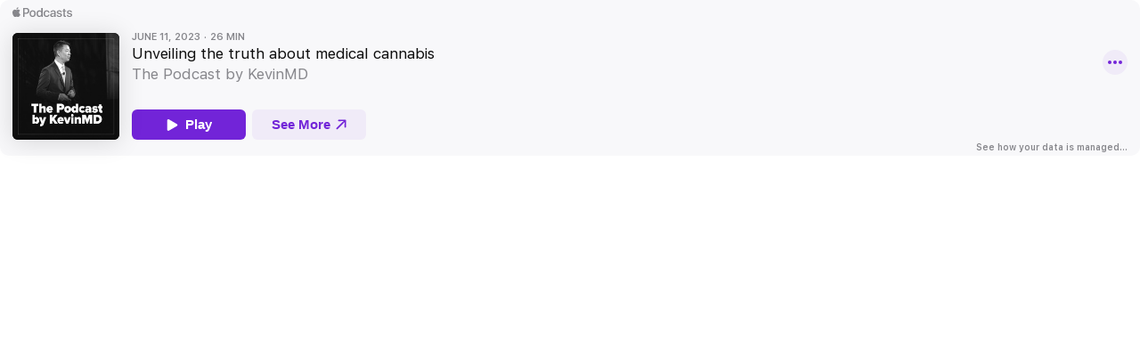

--- FILE ---
content_type: image/svg+xml
request_url: https://js-cdn.music.apple.com/musickit/v3/components/musickit-components/assets/icons/arrow-top-right.svg
body_size: -26
content:
<svg xmlns="http://www.w3.org/2000/svg" viewBox="0 0 64 64" role="presentation" focusable="false">
  <path d="M61.576 45.838V7.155C61.613 4.25 59.663 2.3 56.715 2.3l-38.723.083c-2.777.042-4.727 2.117-4.727 4.525 0 2.45 2.117 4.44 4.607 4.44h12.576l17.017-.663-7.222 6.39-35.568 35.61c-.955.955-1.495 2.16-1.495 3.28 0 2.45 2.2 4.69 4.69 4.69 1.203 0 2.325-.457 3.32-1.452l35.568-35.57 6.432-7.263-.665 16.31v13.283c-.04 2.49 1.993 4.65 4.483 4.65 2.45 0 4.482-2.075 4.565-4.775h.003z"></path>
</svg>


--- FILE ---
content_type: application/javascript
request_url: https://js-cdn.music.apple.com/musickit/v3/components/musickit-components/p-da7612d2.entry.js
body_size: 1285
content:
/*!
 * IMPORTANT NOTE:
 * 
 *   This file is licensed only for the use of Apple developers in providing MusicKit Web Services,
 *   and is subject to the Apple Media Services Terms and Conditions and the Apple Developer Program
 *   License Agreement. You may not copy, modify, re-host, or create derivative works of this file or the
 *   accompanying Documentation, or any part thereof, including any updates, without Apple's written consent.
 * 
 *   ACKNOWLEDGEMENTS:
 *   https://js-cdn.music.apple.com/musickit/v1/acknowledgements.txt
 */
import{r as t,h as o,H as i,c as s}from"./p-70a2b3a8.js";import{l as r}from"./p-69793ef8.js";import{p as e,g as a,a as n}from"./p-b83b9a79.js";import{g as h,p as l,a as d,F as c}from"./p-44e98c3b.js";import"./p-2649b6ee.js";import"./p-6e937453.js";const p=class{constructor(o){t(this,o),this.mediaIsPlaying=!1,this.artworkUrl=void 0,this.joeColor=void 0,this.alt=void 0,this.inline=!1,this.profileName=void 0,this.link=void 0}componentWillLoad(){const{Events:t}=window.MusicKit;this.boundPlaybackStateChange=this.onPlaybackStateChange.bind(this),this.musicKit=h(),this.musicKit.addEventListener(t.playbackStateDidChange,this.boundPlaybackStateChange)}disconnectedCallback(){var t;const{Events:o}=window.MusicKit;null===(t=this.musicKit)||void 0===t||t.removeEventListener(o.playbackStateDidChange,this.boundPlaybackStateChange)}async handleClick(){void 0!==this.link&&await r(this.link)}onPlaybackStateChange(){this.mediaIsPlaying=l(this.musicKit,!1)||d(this.musicKit)}getImgSrc(){return e(this.artworkUrl,this.profileName)}getImgSrcset(){return a(this.artworkUrl,this.profileName)}getShadowSrc(){return n(this.artworkUrl,this.profileName)}wrapperClass(){return"wrapper"+(this.mediaIsPlaying?" is-playing":"")}render(){return o(i,{class:{"has-link":void 0!==this.link},tabIndex:0},o("div",{class:this.wrapperClass()},o("svg",{viewBox:"0 0 1 1","aria-hidden":"true",style:{"--joeColor":this.joeColor}}),o("img",{class:"background","aria-hidden":"true",src:this.getShadowSrc(),alt:""}),o("img",{class:"foreground "+(this.inline?"inline":""),srcset:this.getImgSrcset(),src:this.getImgSrc(),alt:this.alt})))}get el(){return s(this)}};(function(t,o,i,s){var r,e=arguments.length,a=e<3?o:null===s?s=Object.getOwnPropertyDescriptor(o,i):s;if("object"==typeof Reflect&&"function"==typeof Reflect.decorate)a=Reflect.decorate(t,o,i,s);else for(var n=t.length-1;n>=0;n--)(r=t[n])&&(a=(e<3?r(a):e>3?r(o,i,a):r(o,i))||a);e>3&&a&&Object.defineProperty(o,i,a)})([c],p.prototype,"el",void 0),p.style=':host{width:100%;display:block}:host:focus-visible{--sk-focus-offset:-2px;outline:4px solid var(--sk-focus-color, var(--keyColor-focus-color, var(--keyColor, #0071e3)));outline-offset:var(--sk-focus-offset, 1px)}:host(.has-link){cursor:pointer}.wrapper{position:relative;border-radius:var(--artwork-border-radius, 6px)}.wrapper::after{content:"";position:absolute;z-index:2;top:0;right:0;bottom:0;left:0;border:1px solid rgba(0, 0, 0, 0.08);border-radius:inherit}svg{width:100%;height:auto;display:block;border-radius:inherit;background-color:var(--joeColor, var(--shelfBg))}img{width:100%;height:100%;display:block;position:absolute;top:0;right:0;bottom:0;left:0;border-radius:inherit;pointer-events:none;object-fit:cover}.foreground{z-index:1;box-shadow:0 2px 28px rgba(0, 0, 0, 0.14);transition:transform 0.15s}.foreground.inline{box-sizing:border-box;position:static;transform:none;border-radius:0;box-shadow:none;outline:1px solid rgba(0, 0, 0, 0.1);outline-offset:-1px}.background{z-index:0;transition:opacity 0.15s;opacity:0;pointer-events:none;filter:blur(13px)}';export{p as amp_artwork}

--- FILE ---
content_type: application/javascript
request_url: https://js-cdn.music.apple.com/musickit/v3/components/musickit-components/p-04aae93c.entry.js
body_size: 570
content:
/*!
 * IMPORTANT NOTE:
 * 
 *   This file is licensed only for the use of Apple developers in providing MusicKit Web Services,
 *   and is subject to the Apple Media Services Terms and Conditions and the Apple Developer Program
 *   License Agreement. You may not copy, modify, re-host, or create derivative works of this file or the
 *   accompanying Documentation, or any part thereof, including any updates, without Apple's written consent.
 * 
 *   ACKNOWLEDGEMENTS:
 *   https://js-cdn.music.apple.com/musickit/v1/acknowledgements.txt
 */
import{r as t,a as i,h as n,c as s,H as o}from"./p-70a2b3a8.js";const a=new Map,e=class{constructor(i){t(this,i),this.iconContent=void 0,this.name=void 0}async nameChanged(t,i){t!==i&&await this.loadAsset()}async componentWillLoad(){await this.loadAsset()}async loadAsset(){const{name:t}=this;if(!(t=>(null==t?void 0:t.length)>0&&/^[a-zA-Z0-9-.]+$/.test(t))(t))return this.iconContent="",void console.warn(`"${t}" is not a valid icon name.`);if(a.has(t))this.iconContent=a.get(t);else try{const n=await fetch(i(`assets/icons/${t}.svg`));if(!n.ok)throw this.iconContent="",new Error("Icon not found");this.iconContent=await n.text(),a.set(t,this.iconContent)}catch(n){console.warn("Cannot load icon",this.name),this.iconContent=""}}render(){return n(o,{class:"icon",role:"presentation","aria-hidden":"true",innerHTML:this.iconContent})}get el(){return s(this)}static get watchers(){return{name:["nameChanged"]}}};e.style=".icon{display:block}.icon svg{width:inherit;height:inherit;display:block;color:currentColor;pointer-events:none}.icon svg *{fill:currentColor}";export{e as amp_icon}

--- FILE ---
content_type: application/javascript
request_url: https://js-cdn.music.apple.com/musickit/v3/components/musickit-components/musickit-components.esm.js
body_size: 3730
content:
/*!
 * IMPORTANT NOTE:
 * 
 *   This file is licensed only for the use of Apple developers in providing MusicKit Web Services,
 *   and is subject to the Apple Media Services Terms and Conditions and the Apple Developer Program
 *   License Agreement. You may not copy, modify, re-host, or create derivative works of this file or the
 *   accompanying Documentation, or any part thereof, including any updates, without Apple's written consent.
 * 
 *   ACKNOWLEDGEMENTS:
 *   https://js-cdn.music.apple.com/musickit/v1/acknowledgements.txt
 */
import{d as e,N as a,w as t,p as o,b as n}from"./p-70a2b3a8.js";import{g as i}from"./p-77209dca.js";(()=>{const n=Array.from(e.querySelectorAll("script")).find((e=>new RegExp(`/${a}(\\.esm)?\\.js($|\\?|#)`).test(e.src)||e.getAttribute("data-stencil-namespace")===a)),i={};return"onbeforeload"in n&&!history.scrollRestoration?{then(){}}:(i.resourcesUrl=new URL(".",new URL(n.getAttribute("data-resources-url")||n.src,t.location.href)).href,o(i))})().then((e=>(i(),n(JSON.parse('[["p-0156eb26",[[1,"apple-tv-plus-player",{"takeover":[4],"mediaItem":[32],"isFullscreen":[32],"eyebrow":[32],"title":[32],"onClose":[64],"handleClose":[64]},[[0,"exitRequest","handleClose"],[0,"bingeNext","bingeNextHandler"],[0,"playerDidOpen","handlePlayerOpen"]]]]],["p-c87295e7",[[1,"amp-chrome-player",{"realm":[1],"contextualMenuConfig":[16],"isExpanded":[32],"isExpandable":[32]}]]],["p-ab57a580",[[1,"apple-music-video-player",{"isolate":[4],"takeover":[4],"mediaItem":[32],"closePlayer":[64]},[[0,"exitRequest","closePlayer"],[0,"playerDidOpen","handlePlayerOpen"]]]]],["p-4de795b5",[[1,"amp-footer-player",{"contextualMenuConfig":[16],"realm":[1],"fullExpansion":[4,"full-expansion"],"disableExpansion":[4,"disable-expansion"],"isExpanded":[32]}]]],["p-3539aa86",[[1,"apple-music-card-player",{"theme":[1]}]]],["p-5b3996c2",[[1,"amp-lyrics",{"staticLyrics":[4,"static-lyrics"],"enableTranslations":[4,"enable-translations"],"visible":[4],"offsetRatio":[2,"offset-ratio"],"ttml":[1],"catalogId":[1,"catalog-id"],"showTranslation":[4,"show-translation"],"showPronunciation":[4,"show-pronunciation"],"currentPlaybackTime":[32],"lyrics":[32],"loadingState":[32],"playbackState":[32],"autoScrolling":[32]},[[0,"scrollBehaviorChange","onScrollBehaviorChange"],[0,"lyricClicked","jumpToTime"]]]]],["p-fde127b9",[[1,"amp-user-menu",{"isAuthorized":[32]}]]],["p-5ca4e3dc",[[0,"amp-playback-controls-unified",null,[[0,"playbackSkip","handlePlaybackSkipped"],[0,"playbackPause","handlePlaybackPaused"],[0,"playbackStop","handlePlaybackStopped"],[0,"playbackPlay","handlePlaybackPlayed"]]]]],["p-67a212ce",[[1,"apple-music-artwork-lockup",{"type":[1],"contentId":[1,"content-id"],"lazyLoad":[4,"lazy-load"]}]]],["p-f2af5038",[[1,"apple-music-progress",{"theme":[1]}]]],["p-8e795330",[[1,"apple-music-volume",{"theme":[1]}]]],["p-bd50675c",[[1,"amp-add-to-library",{"method":[1],"itemId":[1,"item-id"],"isAuthorized":[32],"hasMusicSubscription":[32]}]]],["p-49b071c4",[[1,"amp-jump-to-live-control",{"isDisabled":[32]},[[0,"click","jumpToLive"]]]]],["p-6176d5cb",[[1,"amp-playback-controls-autoplay"]]],["p-db52fa79",[[1,"amp-playback-controls-mute",{"isMuted":[32]},[[0,"click","toggleMute"]]]]],["p-172be627",[[0,"amp-volume-control-unified"]]],["p-563b846f",[[1,"apple-music-radio-column-player",{"content":[32],"timedMetadata":[32]}]]],["p-cc4510f5",[[0,"amp-ambient-video",{"src":[1537],"poster":[1537],"width":[1544],"height":[1544],"playing":[1540],"play":[64],"pause":[64]}]]],["p-da7612d2",[[1,"amp-artwork",{"artworkUrl":[1,"artwork-url"],"joeColor":[1,"joe-color"],"alt":[1],"inline":[4],"profileName":[1,"profile-name"],"link":[1],"mediaIsPlaying":[32]},[[0,"click","handleClick"]]]]],["p-481f5e35",[[1,"amp-background-video",{"loop":[516],"muted":[1540],"width":[520],"height":[520],"fit":[513],"backgroundColor":[32],"setBackgroundVideo":[64],"destroy":[64],"goFullscreen":[64],"mute":[64],"unmute":[64],"play":[64],"pause":[64],"stop":[64]},[[0,"mediaVolumeChange","handleVolumeChange"]]]]],["p-a09bc570",[[1,"amp-eq-bars",{"active":[4],"paused":[4],"size":[1],"isPageFocused":[32]}]]],["p-01b244d2",[[1,"amp-footer-player-metadata",{"currentItem":[32]}]]],["p-a743383c",[[1,"amp-footer-player-progress",{"progress":[32],"timeElapsed":[32],"timeRemaining":[32]}]]],["p-6f4c10ee",[[1,"amp-loading-spinner"]]],["p-72b7396e",[[1,"amp-lyrics-display-header"]]],["p-9b268a91",[[1,"amp-playback-controls-pip",{"isAvailable":[32]},[[0,"click","togglePip"]]]]],["p-8e28bddc",[[1,"amp-playback-time",{"type":[1]}]]],["p-95e77e86",[[0,"amp-podcast-keyboard-controls",{"enabled":[4]}]]],["p-07c95048",[[1,"amp-sign-in"]]],["p-a0580960",[[1,"amp-transition",{"in":[4],"unmountOnExit":[4,"unmount-on-exit"],"enter":[16],"exit":[16]}]]],["p-04aae93c",[[0,"amp-icon",{"name":[513],"iconContent":[32]}]]],["p-3f1ea1d6",[[1,"amp-lyrics-display-footer",{"lyrics":[16],"enableTranslations":[4,"enable-translations"],"showTranslation":[4,"show-translation"],"showPronunciation":[4,"show-pronunciation"]}],[1,"amp-lyrics-display-instrumental-line",{"begin":[2],"end":[2],"lineIndex":[2,"line-index"],"isCurrent":[4,"is-current"],"currentPlaybackMillis":[2,"current-playback-millis"],"playbackState":[1,"playback-state"]}]]],["p-53c0c3f3",[[0,"amp-lyrics-display-synced-line",{"line":[16],"lineIndex":[2,"line-index"],"isCurrent":[516,"is-current"],"componentBuilder":[16],"collapsible":[4],"playbackState":[1,"playback-state"],"willAnimate":[4,"will-animate"],"isDuet":[4,"is-duet"],"direction":[1],"showTranslation":[4,"show-translation"],"showPronunciation":[4,"show-pronunciation"]}]]],["p-d254708f",[[1,"amp-lyrics-display-time-synced",{"showPreviousLyric":[4,"show-previous-lyric"],"lyrics":[16],"currentPlaybackMillis":[2,"current-playback-millis"],"playbackState":[1,"playback-state"],"offsetRatio":[2,"offset-ratio"],"direction":[1],"enableTranslations":[4,"enable-translations"],"showTranslation":[4,"show-translation"],"showPronunciation":[4,"show-pronunciation"],"hostHeight":[32],"topOffset":[32],"lines":[32],"currentIndex":[32]},[[1,"wheel","onMouseWheel"],[1,"touchstart","onTouchStart"],[1,"touchmove","onTouchMove"],[1,"touchend","onTouchEnd"],[1,"scroll","onLyricsScroll"]]],[1,"amp-lyrics-display-static",{"lyrics":[16],"showTranslation":[4,"show-translation"],"showPronunciation":[4,"show-pronunciation"],"enableTranslations":[4,"enable-translations"],"songwriters":[32],"isDuet":[32]}]]],["p-73c99265",[[1,"amp-volume-control"]]],["p-5f3cc299",[[0,"amp-chrome-volume"]]],["p-ad20bc87",[[1,"amp-embed-notification",{"icon":[1025],"message":[1025],"isVisible":[32],"showNotification":[64],"hideNotification":[64]},[[8,"showNotification","showEventNotification"]]]]],["p-07c17f93",[[0,"amp-skip-intro",{"isVisible":[32]}],[1,"amp-up-next",{"next":[32],"isShowing":[32],"percentage":[32],"displayUpNext":[64]}]]],["p-908e6a82",[[1,"apple-music-artwork",{"width":[1],"height":[1],"alt":[1],"lazyLoad":[4,"lazy-load"],"source":[513],"loading":[32],"error":[32],"timedMetadata":[32]}]]],["p-2d2284b8",[[1,"amp-more-menu",{"isOpen":[32],"isItemsHidden":[32],"reset":[64]},[[8,"moreMenuItemComplete","onItemComplete"],[8,"keydown","handleKeyDown"]]],[2,"amp-more-menu-item",{"action":[16],"label":[1],"icon":[1]},[[0,"click","onItemClick"]]],[1,"amp-user-avatar",{"avatarUrl":[1,"avatar-url"]}]]],["p-698e4410",[[0,"amp-playback-controls-progress-range",{"isDisabled":[32],"isScrubbing":[32],"arePreviewImagesAvailable":[32],"previewImageUrl":[32],"previewImageTime":[32],"playbackState":[32],"progress":[32],"jumpToLiveEdge":[64]}]]],["p-992b25b2",[[0,"amp-playback-controls-skip",{"direction":[1],"icons":[16],"fallbackSeconds":[2,"fallback-seconds"]},[[0,"click","triggerNavigation"]]],[4,"amp-playback-controls-play",{"hasTopLevelKeyboardControls":[4,"has-top-level-keyboard-controls"],"mediaType":[1,"media-type"],"isPlaying":[32],"activeState":[32],"isDisabled":[32]},[[0,"click","togglePlay"],[0,"keydown","favorKeyboardControls"]]]]],["p-e5c3bdb6",[[0,"amp-lcd-metadata",{"contextualMenuConfig":[16],"hasBadge":[4,"has-badge"],"hasLiveOrPreviewBadge":[4,"has-live-or-preview-badge"],"eagerLoadMetadata":[4,"eager-load-metadata"],"timedMetadata":[32],"linkMetadata":[32]},[[8,"playerTabKeyDown","setLinkMetadata"],[8,"lcdMouseEntered","setLinkMetadata"]]],[1,"amp-playback-controls-item-skip",{"direction":[1],"isDisabled":[32]},[[0,"click","toggleNavigation"]]],[1,"amp-playback-controls-repeat",{"repeatMode":[32],"isDisabled":[32]}],[1,"amp-playback-controls-shuffle",{"isShuffled":[32],"isDisabled":[32]}],[4,"amp-marquee-text",{"content":[16],"marqueeAnimationOffset":[2,"marquee-animation-offset"],"hasValidatedLayoutConstraints":[32],"isMarquee":[32]},[[0,"componentResized","onComponentResize"],[1,"mouseover","handleMouseOver"]]]]],["p-736d0642",[[1,"amp-lcd",{"realm":[1],"showEmptyState":[4,"show-empty-state"],"contextualMenuConfig":[16],"showArtworkOverlay":[4,"show-artwork-overlay"],"artworkButtonLabel":[1,"artwork-button-label"],"timedMetadata":[32],"isExpanded":[32],"isBuffering":[32]}],[4,"amp-podcast-playback-controls",{"hasSpeedControls":[4,"has-speed-controls"]}],[1,"apple-music-playback-controls",{"theme":[1]}],[0,"amp-playback-controls-speed",{"shouldAttachToBody":[4,"should-attach-to-body"],"contextMenuParent":[32]}],[0,"amp-lcd-progress"]]],["p-ee747295",[[1,"amp-overlay",{"type":[1],"isShowing":[32],"hideOverlay":[64],"showOverlay":[64]}],[1,"amp-playback-controls-progress",{"isLoading":[32],"timeElapsed":[32],"timeRemaining":[32],"jumpToLiveEdge":[64]}],[0,"amp-product-placement-overlay-ui",{"isShowing":[4,"is-showing"],"text":[1]}],[0,"amp-pse-overlay-ui",{"isShowing":[4,"is-showing"],"imageSrc":[1,"image-src"],"imageSrcSet":[1,"image-src-set"],"pseTexts":[1,"pse-texts"]}],[0,"amp-rating-overlay-ui",{"isShowing":[4,"is-showing"],"imageSrc":[1,"image-src"],"imageSrcSet":[1,"image-src-set"],"advisoryKeys":[16]}]]],["p-f691c9db",[[1,"amp-video-player-internal",{"mediaItem":[16],"realm":[1],"eyebrow":[1],"videoTitle":[1,"video-title"],"handlePlayerOpen":[64]}],[4,"amp-window-takeover",{"isActive":[4,"is-active"],"shouldHideControls":[32],"takeoverState":[32]},[[0,"fullscreenChange","onFullscreenChange"],[0,"exitRequest","onExitRequest"],[0,"bingeNext","bingeNextHandler"]]],[0,"amp-tv-overlay",{"isRatingShowing":[32],"isProductPlacementShowing":[32]}],[1,"amp-airplay-control",{"areTargetsAvailable":[32]},[[0,"click","showAirPlayOptions"]]],[1,"amp-audio-tracks-control",{"audioTracks":[32]}],[1,"amp-captions-control",{"textTracks":[32]}],[1,"amp-playback-controls-exit",{"hide":[4]},[[0,"click","handleExit"]]],[1,"amp-playback-controls-full-screen",{"fullscreenElement":[16],"isFullscreen":[32]},[[8,"toggleFullscreen","toggleFullscreen"],[0,"click","toggleFullscreen"]]],[0,"amp-video-keyboard-controls",{"enabled":[4]}],[1,"amp-video-player",{"mediaIsInteractive":[32],"isInteracting":[32],"controlsLocked":[32]},[[0,"videoControlsLock","lockControls"],[0,"videoControlsUnlock","unlockControls"]]]]],["p-afe38796",[[4,"amp-contextual-menu-button",{"config":[16],"hasTriggerButton":[4,"has-trigger-button"],"buttonLabel":[1,"button-label"],"isOpen":[32],"open":[64],"reset":[64]},[[8,"keydown","handleKeyDown"],[8,"contextualMenuClose","reset"]]],[0,"amp-contextual-menu",{"menuItemElementTrigger":[16],"config":[16],"isInSubMenu":[4,"is-in-sub-menu"],"isInActiveSubMenu":[4,"is-in-active-sub-menu"],"subHeadLabel":[1,"sub-head-label"],"directionPreference":[1,"direction-preference"],"activeSubMenuItem":[32],"activeElement":[32]},[[8,"contextualMenuItemSubMenuOpen","openMenuItemSubmenu"],[8,"focusSubMenuItem","handleFocusSubMenuItem"],[8,"contextualMenuItemSubMenuClose","closeMenuItemSubmenu"],[8,"contextualMenuItemMouseLeave","handleContextualMenuItemMouseLeave"],[8,"contextualMenuItemMouseEnter","handleContextualMenuItemMouseEnter"],[0,"focusin","handleFocusIn"],[0,"keydown","handleKeyDown"]]],[0,"amp-contextual-menu-item",{"item":[16],"isSubMenuVisible":[4,"is-sub-menu-visible"],"isInSubMenu":[4,"is-in-sub-menu"],"directionPreference":[1,"direction-preference"],"transitionText":[32],"hideIcon":[32],"closeSubMenu":[64]},[[0,"contextualMenuSubHeadClick","handleSubheadClick"]]],[1,"amp-contextual-menu-scrim"]]]]'),e))));

--- FILE ---
content_type: image/svg+xml
request_url: https://js-cdn.music.apple.com/musickit/v3/components/musickit-components/assets/icons/link.svg
body_size: 151
content:
<svg xmlns="http://www.w3.org/2000/svg" width="14" height="16" viewBox="0 0 14 16" role="presentation" focusable="false">
  <path fill-rule="nonzero" d="M7.209 10.481l.844-.856c-.838-.064-1.384-.318-1.796-.73C5.146 7.784 5.152 6.209 6.25 5.11L8.32 3.042c1.11-1.104 2.672-1.11 3.783 0 1.11 1.11 1.098 2.679 0 3.777l-1.244 1.244c.178.406.216.876.152 1.289l1.866-1.86c1.518-1.524 1.53-3.676-.006-5.218C11.33.73 9.171.744 7.647 2.268l-2.165 2.17C3.96 5.962 3.946 8.12 5.49 9.656c.4.4.908.686 1.72.825zm-.286 2.99l2.171-2.177c1.524-1.523 1.536-3.682-.006-5.218-.4-.4-.908-.685-1.72-.825l-.845.857c.838.07 1.384.317 1.797.73 1.11 1.11 1.104 2.685.006 3.783l-2.075 2.07c-1.105 1.104-2.667 1.11-3.777.006-1.111-1.117-1.105-2.679 0-3.783l1.244-1.245a2.315 2.315 0 01-.153-1.288L1.7 8.24c-1.517 1.523-1.53 3.681.007 5.217 1.542 1.543 3.7 1.53 5.217.013z"/>
</svg>
